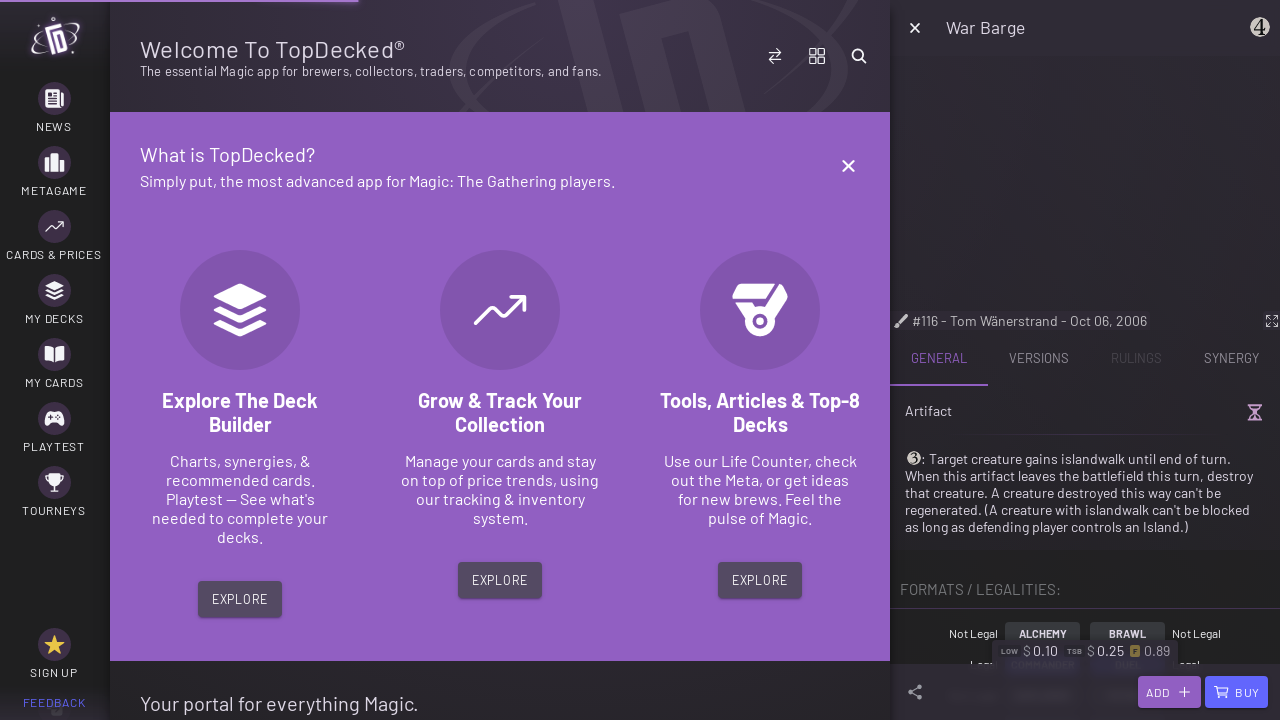

--- FILE ---
content_type: image/svg+xml
request_url: https://dpope6ob3q2ed.cloudfront.net/sets/tsb.svg
body_size: -627
content:
<svg xmlns="http://www.w3.org/2000/svg" viewBox="0 0 747 1024"><path d="M565.692 301.636c-74.66 26.303-121.04 34.022-200.202 33.471-77.875-.435-123.383-8.431-196.78-34.712-14.082-27.819-22.787-59.773-22.787-87.409h443.82c0 29.795-24.05 88.649-24.05 88.649zM476.95 674.497c70.432 37.053 116.192 91.177 116.192 157.037 0 9.694-.894 9.327-2.778 21.985h-91.889c-63.174-47.116-106.866-124.648-106.866-228.55l-.62-11.141s39.122 35.997 85.961 60.669zm-132.709-46.405c0 103.926-43.808 181.55-107.075 225.427H145.37c-1.975-9.419-2.963-9.074-2.963-18.93 0-65.792 45.945-119.982 116.215-156.877 47.116-24.672 86.054-63.976 86.054-63.976l-.437 14.356zm390.87-424.615v-78.336c0-5.49-4.296-9.969-9.786-9.969H10.227c-5.376 0-9.764 4.478-9.764 9.969v78.336c0 5.192 4.388 9.602 9.764 9.602H68.3l-.09 7.535c0 89.73 62.713 156.049 140.336 196.963 45.049 23.523 55.294 52.147 55.294 105.718 0 52.859-11.233 82.999-56.719 106.866-77.805 40.822-140.45 107.233-140.45 196.871 0 9.167.643 17.78 1.814 26.487H10.226c-5.374 0-9.762 4.478-9.762 9.854v78.45c0 5.282 4.388 9.67 9.762 9.67h715.1c5.49 0 9.786-4.388 9.786-9.67v-78.45c0-5.376-4.296-9.854-9.786-9.854h-59.66c.988-8.707 1.792-17.321 1.792-26.487 0-89.638-62.828-156.049-140.52-196.871-45.416-23.868-56.625-54.007-56.625-106.866 0-51.596 11.923-81.391 58.233-105.718 77.715-40.822 140.43-107.233 140.43-196.963l-.092-7.535h56.533c5.4 0 9.696-4.41 9.696-9.602z"/></svg>

--- FILE ---
content_type: text/javascript
request_url: https://www.topdecked.com/7502.c73baf66e9ec4918.js
body_size: 9371
content:
"use strict";
!function(){try{var e="undefined"!=typeof window?window:"undefined"!=typeof global?global:"undefined"!=typeof globalThis?globalThis:"undefined"!=typeof self?self:{},n=(new e.Error).stack;n&&(e._sentryDebugIds=e._sentryDebugIds||{},e._sentryDebugIds[n]="d767edc6-8264-5bd7-8178-770324e57d50")}catch(e){}}();
(self.webpackChunkapp=self.webpackChunkapp||[]).push([[7502],{63468:(k,R,g)=>{g.d(R,{c:()=>T});var G=g(5447),c=g(962);let T=(()=>{var _;class E{}return(_=E).\u0275fac=function(W){return new(W||_)},_.\u0275mod=G.$C({type:_}),_.\u0275inj=c.G2t({}),E})()},87141:(k,R,g)=>{g.d(R,{a:()=>oe,Z:()=>le});var G=g(55533),c=g(5447),T=Object.freeze({Linear:Object.freeze({None:function(e){return e},In:function(e){return this.None(e)},Out:function(e){return this.None(e)},InOut:function(e){return this.None(e)}}),Quadratic:Object.freeze({In:function(e){return e*e},Out:function(e){return e*(2-e)},InOut:function(e){return(e*=2)<1?.5*e*e:-.5*(--e*(e-2)-1)}}),Cubic:Object.freeze({In:function(e){return e*e*e},Out:function(e){return--e*e*e+1},InOut:function(e){return(e*=2)<1?.5*e*e*e:.5*((e-=2)*e*e+2)}}),Quartic:Object.freeze({In:function(e){return e*e*e*e},Out:function(e){return 1- --e*e*e*e},InOut:function(e){return(e*=2)<1?.5*e*e*e*e:-.5*((e-=2)*e*e*e-2)}}),Quintic:Object.freeze({In:function(e){return e*e*e*e*e},Out:function(e){return--e*e*e*e*e+1},InOut:function(e){return(e*=2)<1?.5*e*e*e*e*e:.5*((e-=2)*e*e*e*e+2)}}),Sinusoidal:Object.freeze({In:function(e){return 1-Math.sin((1-e)*Math.PI/2)},Out:function(e){return Math.sin(e*Math.PI/2)},InOut:function(e){return.5*(1-Math.sin(Math.PI*(.5-e)))}}),Exponential:Object.freeze({In:function(e){return 0===e?0:Math.pow(1024,e-1)},Out:function(e){return 1===e?1:1-Math.pow(2,-10*e)},InOut:function(e){return 0===e?0:1===e?1:(e*=2)<1?.5*Math.pow(1024,e-1):.5*(2-Math.pow(2,-10*(e-1)))}}),Circular:Object.freeze({In:function(e){return 1-Math.sqrt(1-e*e)},Out:function(e){return Math.sqrt(1- --e*e)},InOut:function(e){return(e*=2)<1?-.5*(Math.sqrt(1-e*e)-1):.5*(Math.sqrt(1-(e-=2)*e)+1)}}),Elastic:Object.freeze({In:function(e){return 0===e?0:1===e?1:-Math.pow(2,10*(e-1))*Math.sin(5*(e-1.1)*Math.PI)},Out:function(e){return 0===e?0:1===e?1:Math.pow(2,-10*e)*Math.sin(5*(e-.1)*Math.PI)+1},InOut:function(e){return 0===e?0:1===e?1:(e*=2)<1?-.5*Math.pow(2,10*(e-1))*Math.sin(5*(e-1.1)*Math.PI):.5*Math.pow(2,-10*(e-1))*Math.sin(5*(e-1.1)*Math.PI)+1}}),Back:Object.freeze({In:function(e){var r=1.70158;return 1===e?1:e*e*((r+1)*e-r)},Out:function(e){var r=1.70158;return 0===e?0:--e*e*((r+1)*e+r)+1},InOut:function(e){var r=2.5949095;return(e*=2)<1?e*e*((r+1)*e-r)*.5:.5*((e-=2)*e*((r+1)*e+r)+2)}}),Bounce:Object.freeze({In:function(e){return 1-T.Bounce.Out(1-e)},Out:function(e){return e<1/2.75?7.5625*e*e:e<2/2.75?7.5625*(e-=1.5/2.75)*e+.75:e<2.5/2.75?7.5625*(e-=2.25/2.75)*e+.9375:7.5625*(e-=2.625/2.75)*e+.984375},InOut:function(e){return e<.5?.5*T.Bounce.In(2*e):.5*T.Bounce.Out(2*e-1)+.5}}),generatePow:function(e){return void 0===e&&(e=4),e=(e=e<Number.EPSILON?Number.EPSILON:e)>1e4?1e4:e,{In:function(r){return Math.pow(r,e)},Out:function(r){return 1-Math.pow(1-r,e)},InOut:function(r){return r<.5?Math.pow(2*r,e)/2:(1-Math.pow(2-2*r,e))/2+.5}}}}),_=function(){return performance.now()},E=function(){function e(){this._tweens={},this._tweensAddedDuringUpdate={}}return e.prototype.getAll=function(){var r=this;return Object.keys(this._tweens).map(function(l){return r._tweens[l]})},e.prototype.removeAll=function(){this._tweens={}},e.prototype.add=function(r){this._tweens[r.getId()]=r,this._tweensAddedDuringUpdate[r.getId()]=r},e.prototype.remove=function(r){delete this._tweens[r.getId()],delete this._tweensAddedDuringUpdate[r.getId()]},e.prototype.update=function(r,l){void 0===r&&(r=_()),void 0===l&&(l=!1);var t=Object.keys(this._tweens);if(0===t.length)return!1;for(;t.length>0;){this._tweensAddedDuringUpdate={};for(var i=0;i<t.length;i++){var n=this._tweens[t[i]];n&&!1===n.update(r,!l)&&!l&&delete this._tweens[t[i]]}t=Object.keys(this._tweensAddedDuringUpdate)}return!0},e}(),m={Linear:function(e,r){var l=e.length-1,t=l*r,i=Math.floor(t),n=m.Utils.Linear;return r<0?n(e[0],e[1],t):r>1?n(e[l],e[l-1],l-t):n(e[i],e[i+1>l?l:i+1],t-i)},Bezier:function(e,r){for(var l=0,t=e.length-1,i=Math.pow,n=m.Utils.Bernstein,s=0;s<=t;s++)l+=i(1-r,t-s)*i(r,s)*e[s]*n(t,s);return l},CatmullRom:function(e,r){var l=e.length-1,t=l*r,i=Math.floor(t),n=m.Utils.CatmullRom;return e[0]===e[l]?(r<0&&(i=Math.floor(t=l*(1+r))),n(e[(i-1+l)%l],e[i],e[(i+1)%l],e[(i+2)%l],t-i)):r<0?e[0]-(n(e[0],e[0],e[1],e[1],-t)-e[0]):r>1?e[l]-(n(e[l],e[l],e[l-1],e[l-1],t-l)-e[l]):n(e[i?i-1:0],e[i],e[l<i+1?l:i+1],e[l<i+2?l:i+2],t-i)},Utils:{Linear:function(e,r,l){return(r-e)*l+e},Bernstein:function(e,r){var l=m.Utils.Factorial;return l(e)/l(r)/l(e-r)},Factorial:function(){var e=[1];return function(r){var l=1;if(e[r])return e[r];for(var t=r;t>1;t--)l*=t;return e[r]=l,l}}(),CatmullRom:function(e,r,l,t,i){var n=.5*(l-e),s=.5*(t-r),o=i*i;return(2*r-2*l+n+s)*(i*o)+(-3*r+3*l-2*n-s)*o+n*i+r}}},W=function(){function e(){}return e.nextId=function(){return e._nextId++},e._nextId=0,e}(),D=new E,B=function(){function e(r,l){void 0===l&&(l=D),this._object=r,this._group=l,this._isPaused=!1,this._pauseStart=0,this._valuesStart={},this._valuesEnd={},this._valuesStartRepeat={},this._duration=1e3,this._isDynamic=!1,this._initialRepeat=0,this._repeat=0,this._yoyo=!1,this._isPlaying=!1,this._reversed=!1,this._delayTime=0,this._startTime=0,this._easingFunction=T.Linear.None,this._interpolationFunction=m.Linear,this._chainedTweens=[],this._onStartCallbackFired=!1,this._onEveryStartCallbackFired=!1,this._id=W.nextId(),this._isChainStopped=!1,this._propertiesAreSetUp=!1,this._goToEnd=!1}return e.prototype.getId=function(){return this._id},e.prototype.isPlaying=function(){return this._isPlaying},e.prototype.isPaused=function(){return this._isPaused},e.prototype.to=function(r,l){if(void 0===l&&(l=1e3),this._isPlaying)throw new Error("Can not call Tween.to() while Tween is already started or paused. Stop the Tween first.");return this._valuesEnd=r,this._propertiesAreSetUp=!1,this._duration=l,this},e.prototype.duration=function(r){return void 0===r&&(r=1e3),this._duration=r,this},e.prototype.dynamic=function(r){return void 0===r&&(r=!1),this._isDynamic=r,this},e.prototype.start=function(r,l){if(void 0===r&&(r=_()),void 0===l&&(l=!1),this._isPlaying)return this;if(this._group&&this._group.add(this),this._repeat=this._initialRepeat,this._reversed)for(var t in this._reversed=!1,this._valuesStartRepeat)this._swapEndStartRepeatValues(t),this._valuesStart[t]=this._valuesStartRepeat[t];if(this._isPlaying=!0,this._isPaused=!1,this._onStartCallbackFired=!1,this._onEveryStartCallbackFired=!1,this._isChainStopped=!1,this._startTime=r,this._startTime+=this._delayTime,!this._propertiesAreSetUp||l){if(this._propertiesAreSetUp=!0,!this._isDynamic){var i={};for(var n in this._valuesEnd)i[n]=this._valuesEnd[n];this._valuesEnd=i}this._setupProperties(this._object,this._valuesStart,this._valuesEnd,this._valuesStartRepeat,l)}return this},e.prototype.startFromCurrentValues=function(r){return this.start(r,!0)},e.prototype._setupProperties=function(r,l,t,i,n){for(var s in t){var o=r[s],h=Array.isArray(o),a=h?"array":typeof o,u=!h&&Array.isArray(t[s]);if("undefined"!==a&&"function"!==a){if(u){if(0===(d=t[s]).length)continue;for(var p=[o],f=0,w=d.length;f<w;f+=1){var C=this._handleRelativeValue(o,d[f]);if(isNaN(C)){u=!1,console.warn("Found invalid interpolation list. Skipping.");break}p.push(C)}u&&(t[s]=p)}if("object"!==a&&!h||!o||u)(typeof l[s]>"u"||n)&&(l[s]=o),h||(l[s]*=1),i[s]=u?t[s].slice().reverse():l[s]||0;else{l[s]=h?[]:{};var x=o;for(var v in x)l[s][v]=x[v];i[s]=h?[]:{};var d=t[s];if(!this._isDynamic){var b={};for(var v in d)b[v]=d[v];t[s]=d=b}this._setupProperties(x,l[s],d,i[s],n)}}}},e.prototype.stop=function(){return this._isChainStopped||(this._isChainStopped=!0,this.stopChainedTweens()),this._isPlaying?(this._group&&this._group.remove(this),this._isPlaying=!1,this._isPaused=!1,this._onStopCallback&&this._onStopCallback(this._object),this):this},e.prototype.end=function(){return this._goToEnd=!0,this.update(1/0),this},e.prototype.pause=function(r){return void 0===r&&(r=_()),this._isPaused||!this._isPlaying||(this._isPaused=!0,this._pauseStart=r,this._group&&this._group.remove(this)),this},e.prototype.resume=function(r){return void 0===r&&(r=_()),this._isPaused&&this._isPlaying?(this._isPaused=!1,this._startTime+=r-this._pauseStart,this._pauseStart=0,this._group&&this._group.add(this),this):this},e.prototype.stopChainedTweens=function(){for(var r=0,l=this._chainedTweens.length;r<l;r++)this._chainedTweens[r].stop();return this},e.prototype.group=function(r){return void 0===r&&(r=D),this._group=r,this},e.prototype.delay=function(r){return void 0===r&&(r=0),this._delayTime=r,this},e.prototype.repeat=function(r){return void 0===r&&(r=0),this._initialRepeat=r,this._repeat=r,this},e.prototype.repeatDelay=function(r){return this._repeatDelayTime=r,this},e.prototype.yoyo=function(r){return void 0===r&&(r=!1),this._yoyo=r,this},e.prototype.easing=function(r){return void 0===r&&(r=T.Linear.None),this._easingFunction=r,this},e.prototype.interpolation=function(r){return void 0===r&&(r=m.Linear),this._interpolationFunction=r,this},e.prototype.chain=function(){for(var r=[],l=0;l<arguments.length;l++)r[l]=arguments[l];return this._chainedTweens=r,this},e.prototype.onStart=function(r){return this._onStartCallback=r,this},e.prototype.onEveryStart=function(r){return this._onEveryStartCallback=r,this},e.prototype.onUpdate=function(r){return this._onUpdateCallback=r,this},e.prototype.onRepeat=function(r){return this._onRepeatCallback=r,this},e.prototype.onComplete=function(r){return this._onCompleteCallback=r,this},e.prototype.onStop=function(r){return this._onStopCallback=r,this},e.prototype.update=function(r,l){if(void 0===r&&(r=_()),void 0===l&&(l=!0),this._isPaused)return!0;var t,i;if(!this._goToEnd&&!this._isPlaying){if(r>this._startTime+this._duration)return!1;l&&this.start(r,!0)}if(this._goToEnd=!1,r<this._startTime)return!0;!1===this._onStartCallbackFired&&(this._onStartCallback&&this._onStartCallback(this._object),this._onStartCallbackFired=!0),!1===this._onEveryStartCallbackFired&&(this._onEveryStartCallback&&this._onEveryStartCallback(this._object),this._onEveryStartCallbackFired=!0),i=(r-this._startTime)/this._duration;var s=this._easingFunction(i=0===this._duration||i>1?1:i);if(this._updateProperties(this._object,this._valuesStart,this._valuesEnd,s),this._onUpdateCallback&&this._onUpdateCallback(this._object,i),1===i){if(this._repeat>0){for(t in isFinite(this._repeat)&&this._repeat--,this._valuesStartRepeat)!this._yoyo&&"string"==typeof this._valuesEnd[t]&&(this._valuesStartRepeat[t]=this._valuesStartRepeat[t]+parseFloat(this._valuesEnd[t])),this._yoyo&&this._swapEndStartRepeatValues(t),this._valuesStart[t]=this._valuesStartRepeat[t];return this._yoyo&&(this._reversed=!this._reversed),this._startTime=void 0!==this._repeatDelayTime?r+this._repeatDelayTime:r+this._delayTime,this._onRepeatCallback&&this._onRepeatCallback(this._object),this._onEveryStartCallbackFired=!1,!0}this._onCompleteCallback&&this._onCompleteCallback(this._object);for(var o=0,h=this._chainedTweens.length;o<h;o++)this._chainedTweens[o].start(this._startTime+this._duration,!1);return this._isPlaying=!1,!1}return!0},e.prototype._updateProperties=function(r,l,t,i){for(var n in t)if(void 0!==l[n]){var s=l[n]||0,o=t[n],h=Array.isArray(r[n]),a=Array.isArray(o);!h&&a?r[n]=this._interpolationFunction(o,i):"object"==typeof o&&o?this._updateProperties(r[n],s,o,i):"number"==typeof(o=this._handleRelativeValue(s,o))&&(r[n]=s+(o-s)*i)}},e.prototype._handleRelativeValue=function(r,l){return"string"!=typeof l?l:"+"===l.charAt(0)||"-"===l.charAt(0)?r+parseFloat(l):parseFloat(l)},e.prototype._swapEndStartRepeatValues=function(r){var l=this._valuesStartRepeat[r],t=this._valuesEnd[r];this._valuesStartRepeat[r]="string"==typeof t?this._valuesStartRepeat[r]+parseFloat(t):this._valuesEnd[r],this._valuesEnd[r]=l},e}(),I=D,J=(I.getAll.bind(I),I.removeAll.bind(I),I.add.bind(I),I.remove.bind(I),I.update.bind(I),g(92938)),ee=g(51217);const te=["header"],ie=["container"],re=["content"],se=["invisiblePadding"],ne=["*"];function le(){return{checkResizeInterval:1e3,modifyOverflowStyleOfParentScroll:!0,resizeBypassRefreshThreshold:5,scrollAnimationTime:750,scrollDebounceTime:10,scrollThrottlingTime:10,stripedTable:!1}}let oe=(()=>{var e;class r{get viewPortInfo(){const t=this.previousViewPort||{};return{startIndex:t.startIndex||0,endIndex:t.endIndex||0,scrollStartPosition:t.scrollStartPosition||0,scrollEndPosition:t.scrollEndPosition||0,maxScrollPosition:t.maxScrollPosition||0,startIndexWithBuffer:t.startIndexWithBuffer||0,endIndexWithBuffer:t.endIndexWithBuffer||0}}get enableUnequalChildrenSizes(){return this._enableUnequalChildrenSizes}set enableUnequalChildrenSizes(t){this._enableUnequalChildrenSizes!==t&&(this._enableUnequalChildrenSizes=t,this.minMeasuredChildWidth=void 0,this.minMeasuredChildHeight=void 0)}get bufferAmount(){return"number"==typeof this._bufferAmount&&this._bufferAmount>=0?this._bufferAmount:5}set bufferAmount(t){this._bufferAmount=t}get scrollThrottlingTime(){return this._scrollThrottlingTime}set scrollThrottlingTime(t){this._scrollThrottlingTime=t,this.updateOnScrollFunction()}get scrollDebounceTime(){return this._scrollDebounceTime}set scrollDebounceTime(t){this._scrollDebounceTime=t,this.updateOnScrollFunction()}get checkResizeInterval(){return this._checkResizeInterval}set checkResizeInterval(t){this._checkResizeInterval!==t&&(this._checkResizeInterval=t,this.addScrollEventHandlers())}get items(){return this._items}set items(t){t!==this._items&&(this._items=t||[],this.refresh_internal(!0))}get horizontal(){return this._horizontal}set horizontal(t){this._horizontal=t,this.updateDirection()}get parentScroll(){return this._parentScroll}set parentScroll(t){if(this._parentScroll===t)return;this.revertParentOverscroll(),this._parentScroll=t,this.addScrollEventHandlers();const i=this.getScrollElement();this.modifyOverflowStyleOfParentScroll&&i!==this.element.nativeElement&&(this.oldParentScrollOverflow={x:i.style["overflow-x"],y:i.style["overflow-y"]},i.style["overflow-y"]=this.horizontal?"visible":"auto",i.style["overflow-x"]=this.horizontal?"auto":"visible")}constructor(t,i,n,s,o,h,a){this.element=t,this.platform=i,this.renderer=n,this.zone=s,this._cdr=o,this.checkResizeOnModify=!1,this.window=window,this.executeRefreshOutsideAngularZone=!1,this._enableUnequalChildrenSizes=!1,this.RTL=!1,this.calculateDimensionsAutomatically=!0,this.useMarginInsteadOfTranslate=!1,this.ssrViewportWidth=1920,this.ssrViewportHeight=1080,this._items=[],this.vsUpdate=new c.bkB,this.vsChange=new c.bkB,this.vsStart=new c.bkB,this.vsEnd=new c.bkB,this.calculatedScrollbarWidth=0,this.calculatedScrollbarHeight=0,this._scrollContainerHeight=void 0,this._scrollContainerWidth=void 0,this.padding=0,this.previousViewPort={},this.cachedPageSize=0,this.previousScrollNumberElements=0,this.compareItems=(u,d)=>u===d,this.isAngularUniversalSSR=(0,G.Vy)(h),this.checkResizeInterval=a.checkResizeInterval,this.modifyOverflowStyleOfParentScroll=a.modifyOverflowStyleOfParentScroll,this.resizeBypassRefreshThreshold=a.resizeBypassRefreshThreshold,this.scrollAnimationTime=a.scrollAnimationTime,this.scrollDebounceTime=a.scrollDebounceTime,this.scrollThrottlingTime=a.scrollThrottlingTime,this.scrollbarHeight=a.scrollbarHeight,this.scrollbarWidth=a.scrollbarWidth,this.stripedTable=a.stripedTable,this.horizontal=!1,this.bufferAmount=20,this.scrollThrottlingTime=50,this.scrollDebounceTime=25,i.is("ios"),this.resetWrapGroupDimensions()}updateOnScrollFunction(){this.onScroll=this.scrollDebounceTime?this.debounce(()=>{this.refresh_internal(!1)},this.scrollDebounceTime):this.scrollThrottlingTime?this.throttleTrailing(()=>{this.refresh_internal(!1)},this.scrollThrottlingTime):()=>{this.refresh_internal(!1)}}revertParentOverscroll(){const t=this.getScrollElement();t&&this.oldParentScrollOverflow&&(t.style["overflow-y"]=this.oldParentScrollOverflow.y,t.style["overflow-x"]=this.oldParentScrollOverflow.x),this.oldParentScrollOverflow=void 0}ngOnInit(){this.addScrollEventHandlers()}ngOnDestroy(){this.removeScrollEventHandlers(),this.revertParentOverscroll()}ngOnChanges(t){const i=this.cachedItemsLength!==this.items.length;this.cachedItemsLength=this.items.length,this.refresh_internal(i||!t.items||!t.items.previousValue||0===t.items.previousValue.length)}ngDoCheck(){if(this.cachedItemsLength!==this.items.length)return this.cachedItemsLength=this.items.length,void this.refresh_internal(!0);if(this.previousViewPort&&this.viewPortItems&&this.viewPortItems.length>0){let t=!1;for(let i=0;i<this.viewPortItems.length;++i)if(!this.compareItems(this.items[this.previousViewPort.startIndexWithBuffer+i],this.viewPortItems[i])){t=!0;break}t&&this.refresh_internal(!0)}}refresh(){this.refresh_internal(!0)}invalidateAllCachedMeasurements(){this.wrapGroupDimensions={maxChildSizePerWrapGroup:[],numberOfKnownWrapGroupChildSizes:0,sumOfKnownWrapGroupChildWidths:0,sumOfKnownWrapGroupChildHeights:0},this.minMeasuredChildWidth=void 0,this.minMeasuredChildHeight=void 0,this.refresh_internal(!1)}invalidateCachedMeasurementForItem(t){if(this.enableUnequalChildrenSizes){const i=this.items&&this.items.indexOf(t);i>=0&&this.invalidateCachedMeasurementAtIndex(i)}else this.minMeasuredChildWidth=void 0,this.minMeasuredChildHeight=void 0;this.refresh_internal(!1)}invalidateCachedMeasurementAtIndex(t){if(this.enableUnequalChildrenSizes){const i=this.wrapGroupDimensions.maxChildSizePerWrapGroup[t];i&&(this.wrapGroupDimensions.maxChildSizePerWrapGroup[t]=void 0,--this.wrapGroupDimensions.numberOfKnownWrapGroupChildSizes,this.wrapGroupDimensions.sumOfKnownWrapGroupChildWidths-=i.childWidth||0,this.wrapGroupDimensions.sumOfKnownWrapGroupChildHeights-=i.childHeight||0)}else this.minMeasuredChildWidth=void 0,this.minMeasuredChildHeight=void 0;this.refresh_internal(!1)}scrollInto(t,i=!0,n=0,s,o){const h=this.items.indexOf(t);-1!==h&&this.scrollToIndex(h,i,n,s,o)}scrollToIndex(t,i=!0,n=0,s,o){let h=5;const a=()=>{if(--h,h<=0)return void(o&&o());const u=this.calculateDimensions(),d=Math.min(Math.max(t,0),u.itemCount-1);this.previousViewPort.startIndex!==d?this.scrollToIndex_internal(t,i,n,0,a):o&&o()};this.scrollToIndex_internal(t,i,n,s,a)}scrollToIndex_internal(t,i=!0,n=0,s,o){s=void 0===s?this.scrollAnimationTime:s;const h=this.calculateDimensions();let a=this.calculatePadding(t,h)+n;i||(a-=h.wrapGroupsPerPage*h[this._childScrollDim]),this.scrollToPosition(a,s,o)}scrollToPosition(t,i,n){t+=this.getElementsOffset(),i=void 0===i?this.scrollAnimationTime:i;const s=this.getScrollElement();let o;if(this.currentTween&&(this.currentTween.stop(),this.currentTween=void 0),!i)return this.renderer.setProperty(s,this._scrollType,t),void this.refresh_internal(!1,n);const h={scrollPosition:s[this._scrollType]},a=new B(h).to({scrollPosition:t},i).easing(T.Quadratic.Out).onUpdate(d=>{isNaN(d.scrollPosition)||(this.renderer.setProperty(s,this._scrollType,d.scrollPosition),this.refresh_internal(!1))}).onStop(()=>{cancelAnimationFrame(o)}).start(),u=d=>{if(a.isPlaying()){if(a.update(d),h.scrollPosition===t)return void this.refresh_internal(!1,n);this.zone.runOutsideAngular(()=>{o=requestAnimationFrame(u)})}};u(),this.currentTween=a}getElementSize(t){const i=t.getBoundingClientRect(),n=getComputedStyle(t),s=parseInt(n["margin-top"],10)||0,o=parseInt(n["margin-bottom"],10)||0,h=parseInt(n["margin-left"],10)||0,a=parseInt(n["margin-right"],10)||0;return{top:i.top+s,bottom:i.bottom+o,left:i.left+h,right:i.right+a,width:i.width+h+a,height:i.height+s+o}}checkScrollElementResized(){const t=this.getElementSize(this.getScrollElement());let i;if(this.previousScrollBoundingRect){const n=Math.abs(t.width-this.previousScrollBoundingRect.width),s=Math.abs(t.height-this.previousScrollBoundingRect.height);i=n>this.resizeBypassRefreshThreshold||s>this.resizeBypassRefreshThreshold}else i=!0;i&&(this.previousScrollBoundingRect=t,t.width>0&&t.height>0&&this.refresh_internal(!1))}updateDirection(){this.horizontal?(this._childScrollDim="childWidth",this._invisiblePaddingProperty="scaleX",this._marginDir="margin-left",this._offsetType="offsetLeft",this._pageOffsetType="pageXOffset",this._scrollType="scrollLeft",this._translateDir="translateX"):(this._childScrollDim="childHeight",this._invisiblePaddingProperty="scaleY",this._marginDir="margin-top",this._offsetType="offsetTop",this._pageOffsetType="pageYOffset",this._scrollType="scrollTop",this._translateDir="translateY")}debounce(t,i){const n=this.throttleTrailing(t,i),s=()=>{n.cancel(),n.apply(this,arguments)};return s.cancel=function(){n.cancel()},s}throttleTrailing(t,i){let n,s=arguments;const o=()=>{const h=this;s=arguments,!n&&(i<=0?t.apply(h,s):n=setTimeout(function(){n=void 0,t.apply(h,s)},i))};return o.cancel=function(){n&&(clearTimeout(n),n=void 0)},o}refresh_internal(t,i,n=2){if(t&&this.previousViewPort&&this.previousViewPort.scrollStartPosition>0){const s=this.previousViewPort,o=this.viewPortItems,h=i;i=()=>{const a=this.previousViewPort.scrollLength-s.scrollLength;if(a>0&&this.viewPortItems){const u=o[0],d=this.items.findIndex(p=>this.compareItems(u,p));if(d>this.previousViewPort.startIndexWithBuffer){let p=!1;for(let f=1;f<this.viewPortItems.length;++f)if(!this.compareItems(this.items[d+f],o[f])){p=!0;break}if(!p)return void this.scrollToPosition(this.previousViewPort.scrollStartPosition+a,0,h)}}h&&h()}}this.zone.runOutsideAngular(()=>{requestAnimationFrame(()=>{t&&this.checkResizeOnModify&&this.resetWrapGroupDimensions();const s=this.calculateViewport(),o=t||s.startIndex!==this.previousViewPort.startIndex,h=t||s.endIndex!==this.previousViewPort.endIndex,a=s.scrollLength!==this.previousViewPort.scrollLength,u=s.padding!==this.previousViewPort.padding,d=s.scrollStartPosition!==this.previousViewPort.scrollStartPosition||s.scrollEndPosition!==this.previousViewPort.scrollEndPosition||s.maxScrollPosition!==this.previousViewPort.maxScrollPosition;if(this.previousViewPort=s,a&&(this.renderer.setStyle(this.invisiblePaddingElementRef.nativeElement,"transform",`${this._invisiblePaddingProperty}(${s.scrollLength})`),this.renderer.setStyle(this.invisiblePaddingElementRef.nativeElement,"webkitTransform",`${this._invisiblePaddingProperty}(${s.scrollLength})`),this.calculateDimensionsAutomatically&&(this.renderer.setStyle(this.element.nativeElement,"height",void 0!==this._scrollContainerHeight?this._scrollContainerHeight+"px":"unset"),this.renderer.setStyle(this.element.nativeElement,"width",void 0!==this._scrollContainerWidth?this._scrollContainerWidth+"px":"unset"))),u&&(this.useMarginInsteadOfTranslate?this.renderer.setStyle(this.contentElementRef.nativeElement,this._marginDir,`${s.padding}px`):(this.renderer.setStyle(this.contentElementRef.nativeElement,"transform",`${this._translateDir}(${s.padding}px)`),this.renderer.setStyle(this.contentElementRef.nativeElement,"webkitTransform",`${this._translateDir}(${s.padding}px)`))),this.headerElementRef){const f=this.getScrollElement()[this._scrollType],w=this.getElementsOffset(),C=Math.max(f-s.padding-w+this.headerElementRef.nativeElement.clientHeight,0);this.renderer.setStyle(this.headerElementRef.nativeElement,"transform",`${this._translateDir}(${C}px)`),this.renderer.setStyle(this.headerElementRef.nativeElement,"webkitTransform",`${this._translateDir}(${C}px)`)}const p=o||h?{startIndex:s.startIndex,endIndex:s.endIndex,scrollStartPosition:s.scrollStartPosition,scrollEndPosition:s.scrollEndPosition,startIndexWithBuffer:s.startIndexWithBuffer,endIndexWithBuffer:s.endIndexWithBuffer,maxScrollPosition:s.maxScrollPosition}:void 0;if(o||h||d){const f=()=>{this.viewPortItems=s.startIndexWithBuffer>=0&&s.endIndexWithBuffer>=0?this.items.slice(s.startIndexWithBuffer,s.endIndexWithBuffer+1):[],this.vsUpdate.emit(this.viewPortItems),o&&this.vsStart.emit(p),h&&this.vsEnd.emit(p),(o||h)&&this.vsChange.emit(p),n>0?this.refresh_internal(!1,i,n-1):i&&i()};this.executeRefreshOutsideAngularZone?f():this.zone.run(f)}else{if(n>0&&(a||u))return void this.refresh_internal(!1,i,n-1);i&&i()}})})}getScrollElement(){return this.parentScroll instanceof Window?document.scrollingElement||document.documentElement||document.body:this.parentScroll||this.element.nativeElement}addScrollEventHandlers(){if(this.isAngularUniversalSSR)return;const t=this.getScrollElement();this.removeScrollEventHandlers(),this.zone.runOutsideAngular(()=>{this.parentScroll instanceof Window?(this.disposeScrollHandler=this.renderer.listen("window","scroll",this.onScroll),this.disposeResizeHandler=this.renderer.listen("window","resize",this.onScroll)):(this.disposeScrollHandler=this.renderer.listen(t,"scroll",this.onScroll),this._checkResizeInterval>0&&(this.checkScrollElementResizedTimer=setInterval(()=>{this.checkScrollElementResized()},this._checkResizeInterval)))})}removeScrollEventHandlers(){this.checkScrollElementResizedTimer&&clearInterval(this.checkScrollElementResizedTimer),this.disposeScrollHandler&&(this.disposeScrollHandler(),this.disposeScrollHandler=void 0),this.disposeResizeHandler&&(this.disposeResizeHandler(),this.disposeResizeHandler=void 0)}getElementsOffset(){if(this.isAngularUniversalSSR)return 0;let t=0;if(this.containerElementRef&&this.containerElementRef.nativeElement&&(t+=this.containerElementRef.nativeElement[this._offsetType]),this.parentScroll){const i=this.getScrollElement(),n=this.getElementSize(this.element.nativeElement),s=this.getElementSize(i);t+=this.horizontal?n.left-s.left:n.top-s.top,this.parentScroll instanceof Window||(t+=i[this._scrollType])}return t}countItemsPerWrapGroup(){if(this.isAngularUniversalSSR)return Math.round(this.horizontal?this.ssrViewportHeight/this.ssrChildHeight:this.ssrViewportWidth/this.ssrChildWidth);const t=this.horizontal?"offsetLeft":"offsetTop",i=(this.containerElementRef&&this.containerElementRef.nativeElement||this.contentElementRef.nativeElement).children,n=i?i.length:0;if(0===n)return 1;const s=i[0][t];let o=1;for(;o<n&&s===i[o][t];)++o;return o}getScrollStartPosition(){let t;return this.parentScroll instanceof Window&&(t=window[this._pageOffsetType]),t||this.getScrollElement()[this._scrollType]||0}resetWrapGroupDimensions(){const t=this.wrapGroupDimensions;if(this.invalidateAllCachedMeasurements(),!this.enableUnequalChildrenSizes||!t||0===t.numberOfKnownWrapGroupChildSizes)return;const i=this.countItemsPerWrapGroup();for(let n=0;n<t.maxChildSizePerWrapGroup.length;++n){const s=t.maxChildSizePerWrapGroup[n];if(!s||!s.items||!s.items.length)continue;if(s.items.length!==i)return;let o=!1;const h=i*n;for(let a=0;a<i;++a)if(!this.compareItems(s.items[a],this.items[h+a])){o=!0;break}o||(++this.wrapGroupDimensions.numberOfKnownWrapGroupChildSizes,this.wrapGroupDimensions.sumOfKnownWrapGroupChildWidths+=s.childWidth||0,this.wrapGroupDimensions.sumOfKnownWrapGroupChildHeights+=s.childHeight||0,this.wrapGroupDimensions.maxChildSizePerWrapGroup[n]=s)}}calculateDimensions(){const t=this.getScrollElement();this.calculatedScrollbarHeight=Math.max(Math.min(t.offsetHeight-t.clientHeight,25),this.calculatedScrollbarHeight),this.calculatedScrollbarWidth=Math.max(Math.min(t.offsetWidth-t.clientWidth,25),this.calculatedScrollbarWidth);let n=t.offsetWidth-(this.scrollbarWidth||this.calculatedScrollbarWidth||(this.horizontal?0:25)),s=t.offsetHeight-(this.scrollbarHeight||this.calculatedScrollbarHeight||(this.horizontal?25:0));const o=this.containerElementRef&&this.containerElementRef.nativeElement||this.contentElementRef.nativeElement,h=this.countItemsPerWrapGroup();let a,u,d;if(this.isAngularUniversalSSR){n=this.ssrViewportWidth,s=this.ssrViewportHeight,u=this.ssrChildWidth,d=this.ssrChildHeight;const P=Math.max(Math.ceil(n/u),1),S=Math.max(Math.ceil(s/d),1);a=this.horizontal?P:S}else if(this.enableUnequalChildrenSizes){let P=t[this._scrollType]-(this.previousViewPort?this.previousViewPort.padding:0),S=this.previousViewPort.startIndexWithBuffer||0,M=Math.ceil(S/h),y=0,z=0,A=0,H=0;a=0;for(let L=0;L<o.children.length;++L){++S;const N=this.getElementSize(o.children[L]);if(y=Math.max(y,N.width),z=Math.max(z,N.height),S%h===0){const V=this.wrapGroupDimensions.maxChildSizePerWrapGroup[M];V&&(--this.wrapGroupDimensions.numberOfKnownWrapGroupChildSizes,this.wrapGroupDimensions.sumOfKnownWrapGroupChildWidths-=V.childWidth||0,this.wrapGroupDimensions.sumOfKnownWrapGroupChildHeights-=V.childHeight||0),++this.wrapGroupDimensions.numberOfKnownWrapGroupChildSizes;const de=this.items.slice(S-h,S);if(this.wrapGroupDimensions.maxChildSizePerWrapGroup[M]={childWidth:y,childHeight:z,items:de},this.wrapGroupDimensions.sumOfKnownWrapGroupChildWidths+=y,this.wrapGroupDimensions.sumOfKnownWrapGroupChildHeights+=z,this.horizontal){let O=Math.min(y,Math.max(n-A,0));if(P>0){const U=Math.min(P,O);O-=U,P-=U}A+=O,O>0&&n>=A&&++a}else{let O=Math.min(z,Math.max(s-H,0));if(P>0){const U=Math.min(P,O);O-=U,P-=U}H+=O,O>0&&s>=H&&++a}++M,y=0,z=0}}u=this.childWidth||this.wrapGroupDimensions.sumOfKnownWrapGroupChildWidths/this.wrapGroupDimensions.numberOfKnownWrapGroupChildSizes||n,d=this.childHeight||this.wrapGroupDimensions.sumOfKnownWrapGroupChildHeights/this.wrapGroupDimensions.numberOfKnownWrapGroupChildSizes||s,this.horizontal?n>A&&(a+=Math.ceil((n-A)/u)):s>H&&(a+=Math.ceil((s-H)/d))}else{if(o.children.length>0){(!this.childWidth||!this.childHeight)&&(!this.minMeasuredChildWidth&&n>0&&(this.minMeasuredChildWidth=n),!this.minMeasuredChildHeight&&s>0&&(this.minMeasuredChildHeight=s));const y=this.getElementSize(o.children[0]);this.minMeasuredChildWidth=Math.min(this.minMeasuredChildWidth,y.width),this.minMeasuredChildHeight=Math.min(this.minMeasuredChildHeight,y.height)}u=this.childWidth||this.minMeasuredChildWidth||n,d=this.childHeight||this.minMeasuredChildHeight||s;const P=Math.max(Math.ceil(n/u),1),S=Math.max(Math.ceil(s/d),1);if(a=this.horizontal?P:S,this.calculateDimensionsAutomatically)if(this.horizontal){var p;this._scrollContainerHeight=void 0,this._scrollContainerWidth=(null!=u?u:0)*Math.ceil((null===(p=this._items)||void 0===p?void 0:p.length)/h)}else{var f;this._scrollContainerHeight=(null!=d?d:0)*Math.ceil((null===(f=this._items)||void 0===f?void 0:f.length)/h),this._scrollContainerWidth=void 0}}const w=this.items.length,C=h*a,x=w/C,v=Math.ceil(w/h);let b=0;const F=this.horizontal?u:d;if(this.enableUnequalChildrenSizes){let P=0;for(let S=0;S<v;++S){const M=this.wrapGroupDimensions.maxChildSizePerWrapGroup[S]&&this.wrapGroupDimensions.maxChildSizePerWrapGroup[S][this._childScrollDim];M?b+=M:++P}b+=Math.round(P*F)}else b=v*F;this.headerElementRef&&(b+=this.headerElementRef.nativeElement.clientHeight);const K=this.horizontal?n:s;return{childHeight:d,childWidth:u,itemCount:w,itemsPerPage:C,itemsPerWrapGroup:h,maxScrollPosition:Math.max(b-K,0),pageCount_fractional:x,scrollLength:b,viewportLength:K,wrapGroupsPerPage:a}}calculatePadding(t,i){if(0===i.itemCount)return 0;const n=i[this._childScrollDim],s=Math.floor(t/i.itemsPerWrapGroup)||0;if(!this.enableUnequalChildrenSizes)return n*s;let o=0,h=0;for(let a=0;a<s;++a){const u=this.wrapGroupDimensions.maxChildSizePerWrapGroup[a]&&this.wrapGroupDimensions.maxChildSizePerWrapGroup[a][this._childScrollDim];u?h+=u:++o}return h+=Math.round(o*n),h}calculatePageInfo(t,i){let n=0;if(this.enableUnequalChildrenSizes){const w=Math.ceil(i.itemCount/i.itemsPerWrapGroup);let C=0;const x=i[this._childScrollDim];for(let v=0;v<w;++v){if(C+=this.wrapGroupDimensions.maxChildSizePerWrapGroup[v]&&this.wrapGroupDimensions.maxChildSizePerWrapGroup[v][this._childScrollDim]||x,t<C){n=v/w;break}}}else n=t/i.scrollLength;const s=Math.min(Math.max(n*i.pageCount_fractional,0),i.pageCount_fractional)*i.itemsPerPage,o=i.itemCount-i.itemsPerPage-1;let h=Math.min(Math.floor(s),o);if(h-=h%i.itemsPerWrapGroup,this.stripedTable){const w=2*i.itemsPerWrapGroup;h%w!==0&&(h=Math.max(h-h%w,0))}let a=Math.ceil(s)+i.itemsPerPage-1;const u=(a+1)%i.itemsPerWrapGroup;u>0&&(a+=i.itemsPerWrapGroup-u),isNaN(h)&&(h=0),isNaN(a)&&(a=0),h=Math.min(Math.max(h,0),i.itemCount-1),a=Math.min(Math.max(a,0),i.itemCount-1);const d=this.bufferAmount*i.itemsPerWrapGroup;return{startIndex:h,endIndex:a,startIndexWithBuffer:Math.min(Math.max(h-d,0),i.itemCount-1),endIndexWithBuffer:Math.min(Math.max(a+d,0),i.itemCount-1),scrollStartPosition:t,scrollEndPosition:t+i.viewportLength,maxScrollPosition:i.maxScrollPosition}}calculateViewport(){const t=this.calculateDimensions(),i=this.getElementsOffset();let n=this.getScrollStartPosition();n>t.scrollLength+i&&!(this.parentScroll instanceof Window)?n=t.scrollLength:n-=i,n=Math.max(0,n);const s=this.calculatePageInfo(n,t),o=this.calculatePadding(s.startIndexWithBuffer,t),h=t.scrollLength;return{startIndex:s.startIndex,endIndex:s.endIndex,startIndexWithBuffer:s.startIndexWithBuffer,endIndexWithBuffer:s.endIndexWithBuffer,padding:Math.round(o),scrollLength:Math.round(h),scrollStartPosition:s.scrollStartPosition,scrollEndPosition:s.scrollEndPosition,maxScrollPosition:s.maxScrollPosition}}}return(e=r).\u0275fac=function(t){return new(t||e)(c.rXU(c.aKT),c.rXU(ee.OD),c.rXU(c.sFG),c.rXU(c.SKi),c.rXU(J.gRc),c.rXU(c.Agw),c.rXU("virtual-scroller-default-options",8))},e.\u0275cmp=c.VBU({type:e,selectors:[["td-virtual-scroll"],["virtual-scroller"],["","virtualScroller",""]],contentQueries:function(t,i,n){if(1&t&&(c.wni(n,te,5,c.aKT),c.wni(n,ie,5,c.aKT)),2&t){let s;c.mGM(s=c.lsd())&&(i.headerElementRef=s.first),c.mGM(s=c.lsd())&&(i.containerElementRef=s.first)}},viewQuery:function(t,i){if(1&t&&(c.GBs(re,7,c.aKT),c.GBs(se,7,c.aKT)),2&t){let n;c.mGM(n=c.lsd())&&(i.contentElementRef=n.first),c.mGM(n=c.lsd())&&(i.invisiblePaddingElementRef=n.first)}},hostVars:8,hostBindings:function(t,i){2&t&&c.AVh("horizontal",i.horizontal)("vertical",!i.horizontal)("selfScroll",!i.parentScroll)("rtl",i.RTL)},inputs:{enableUnequalChildrenSizes:"enableUnequalChildrenSizes",bufferAmount:"bufferAmount",scrollThrottlingTime:"scrollThrottlingTime",scrollDebounceTime:"scrollDebounceTime",checkResizeInterval:"checkResizeInterval",checkResizeOnModify:"checkResizeOnModify",items:"items",horizontal:"horizontal",parentScroll:"parentScroll",executeRefreshOutsideAngularZone:"executeRefreshOutsideAngularZone",RTL:"RTL",calculateDimensionsAutomatically:"calculateDimensionsAutomatically",useMarginInsteadOfTranslate:"useMarginInsteadOfTranslate",modifyOverflowStyleOfParentScroll:"modifyOverflowStyleOfParentScroll",stripedTable:"stripedTable",scrollbarWidth:"scrollbarWidth",scrollbarHeight:"scrollbarHeight",childWidth:"childWidth",childHeight:"childHeight",ssrChildWidth:"ssrChildWidth",ssrChildHeight:"ssrChildHeight",ssrViewportWidth:"ssrViewportWidth",ssrViewportHeight:"ssrViewportHeight",scrollAnimationTime:"scrollAnimationTime",resizeBypassRefreshThreshold:"resizeBypassRefreshThreshold",compareItems:"compareItems"},outputs:{vsUpdate:"vsUpdate",vsChange:"vsChange",vsStart:"vsStart",vsEnd:"vsEnd"},exportAs:["virtualScroller"],standalone:!1,features:[c.OA$],ngContentSelectors:ne,decls:5,vars:0,consts:[["invisiblePadding",""],["content",""],[1,"total-padding"],[1,"scrollable-content"]],template:function(t,i){1&t&&(c.NAR(),c.nrm(0,"div",2,0),c.j41(2,"div",3,1),c.SdG(4),c.k0s())},styles:["[_nghost-%COMP%]{position:relative;display:block;-webkit-overflow-scrolling:touch}.horizontal.selfScroll[_nghost-%COMP%]{overflow-y:visible;overflow-x:auto}.horizontal.selfScroll.rtl[_nghost-%COMP%]{transform:scaleX(-1)}.vertical.selfScroll[_nghost-%COMP%]{overflow-y:auto;overflow-x:visible}.scrollable-content[_ngcontent-%COMP%]{top:0;left:0;width:100%;height:100%;max-width:100vw;max-height:100vh;position:absolute}.scrollable-content[_ngcontent-%COMP%]    >*{box-sizing:border-box}.horizontal[_nghost-%COMP%]{white-space:nowrap}.horizontal[_nghost-%COMP%]   .scrollable-content[_ngcontent-%COMP%]{display:flex}.horizontal[_nghost-%COMP%]   .scrollable-content[_ngcontent-%COMP%]    >*{flex-shrink:0;flex-grow:0;white-space:initial}.horizontal.rtl[_nghost-%COMP%]   .scrollable-content[_ngcontent-%COMP%]    >*{transform:scaleX(-1)}.total-padding[_ngcontent-%COMP%]{position:absolute;top:0;left:0;height:1px;width:1px;transform-origin:0 0;opacity:0}.horizontal[_nghost-%COMP%]   .total-padding[_ngcontent-%COMP%]{height:100%}"],changeDetection:0}),r})()},99407:(k,R,g)=>{g.d(R,{u:()=>E});var G=g(61764),c=g(87141),T=g(5447),_=g(962);let E=(()=>{var m;class W{}return(m=W).\u0275fac=function(B){return new(B||m)},m.\u0275mod=T.$C({type:m}),m.\u0275inj=_.G2t({providers:[{provide:"virtual-scroller-default-options",useFactory:c.Z}],imports:[G.MD]}),W})()}}]);
//# sourceMappingURL=7502.c73baf66e9ec4918.js.map
//# debugId=d767edc6-8264-5bd7-8178-770324e57d50


--- FILE ---
content_type: image/svg+xml
request_url: https://www.topdecked.com/svg/trophy-outline.svg
body_size: -547
content:
<svg xmlns="http://www.w3.org/2000/svg" class="ionicon" viewBox="0 0 512 512"><path stroke-linecap="round" stroke-linejoin="round" d="M176 464h160M256 464V336M384 224c0-50.64-.08-134.63-.12-160a16 16 0 00-16-16l-223.79.26a16 16 0 00-16 15.95c0 30.58-.13 129.17-.13 159.79 0 64.28 83 112 128 112S384 288.28 384 224z" class="ionicon-fill-none ionicon-stroke-width"/><path d="M128 96H48v16c0 55.22 33.55 112 80 112M384 96h80v16c0 55.22-33.55 112-80 112" stroke-linecap="round" stroke-linejoin="round" class="ionicon-fill-none ionicon-stroke-width"/></svg>

--- FILE ---
content_type: text/javascript
request_url: https://www.topdecked.com/1447.b89205624d6ec6ff.js
body_size: -555
content:
"use strict";
!function(){try{var e="undefined"!=typeof window?window:"undefined"!=typeof global?global:"undefined"!=typeof globalThis?globalThis:"undefined"!=typeof self?self:{},n=(new e.Error).stack;n&&(e._sentryDebugIds=e._sentryDebugIds||{},e._sentryDebugIds[n]="505e9ba9-70fc-561c-a66d-c905fbd51357")}catch(e){}}();
(self.webpackChunkapp=self.webpackChunkapp||[]).push([[1447],{41447:(d,s,t)=>{t.r(s),t.d(s,{ion_backdrop:()=>p});var a=t(65680),n=t(45160),c=t(90422);
/*!
       * (C) Ionic http://ionicframework.com - MIT License
       */const p=(()=>{let r=class{constructor(o){(0,a.r)(this,o),this.ionBackdropTap=(0,a.d)(this,"ionBackdropTap",7),this.blocker=n.G.createBlocker({disableScroll:!0}),this.visible=!0,this.tappable=!0,this.stopPropagation=!0}connectedCallback(){this.stopPropagation&&this.blocker.block()}disconnectedCallback(){this.blocker.unblock()}onMouseDown(o){this.emitTap(o)}emitTap(o){this.stopPropagation&&(o.preventDefault(),o.stopPropagation()),this.tappable&&this.ionBackdropTap.emit()}render(){const o=(0,c.b)(this);return(0,a.h)(a.H,{key:"16b1328f4a058b8d3752e58dc56c44bed556c425",tabindex:"-1","aria-hidden":"true",class:{[o]:!0,"backdrop-hide":!this.visible,"backdrop-no-tappable":!this.tappable}})}};return r.style={ios:":host{left:0;right:0;top:0;bottom:0;display:block;position:absolute;-webkit-transform:translateZ(0);transform:translateZ(0);contain:strict;cursor:pointer;opacity:0.01;-ms-touch-action:none;touch-action:none;z-index:2}:host(.backdrop-hide){background:transparent}:host(.backdrop-no-tappable){cursor:auto}:host{background-color:var(--ion-backdrop-color, #000)}",md:":host{left:0;right:0;top:0;bottom:0;display:block;position:absolute;-webkit-transform:translateZ(0);transform:translateZ(0);contain:strict;cursor:pointer;opacity:0.01;-ms-touch-action:none;touch-action:none;z-index:2}:host(.backdrop-hide){background:transparent}:host(.backdrop-no-tappable){cursor:auto}:host{background-color:var(--ion-backdrop-color, #000)}"},r})()}}]);
//# sourceMappingURL=1447.b89205624d6ec6ff.js.map
//# debugId=505e9ba9-70fc-561c-a66d-c905fbd51357


--- FILE ---
content_type: image/svg+xml
request_url: https://www.topdecked.com/svg/add-circle-outline.svg
body_size: -547
content:
<svg xmlns="http://www.w3.org/2000/svg" class="ionicon" viewBox="0 0 512 512"><path d="M448 256c0-106-86-192-192-192S64 150 64 256s86 192 192 192 192-86 192-192z" stroke-miterlimit="10" class="ionicon-fill-none ionicon-stroke-width"/><path stroke-linecap="round" stroke-linejoin="round" d="M256 176v160M336 256H176" class="ionicon-fill-none ionicon-stroke-width"/></svg>